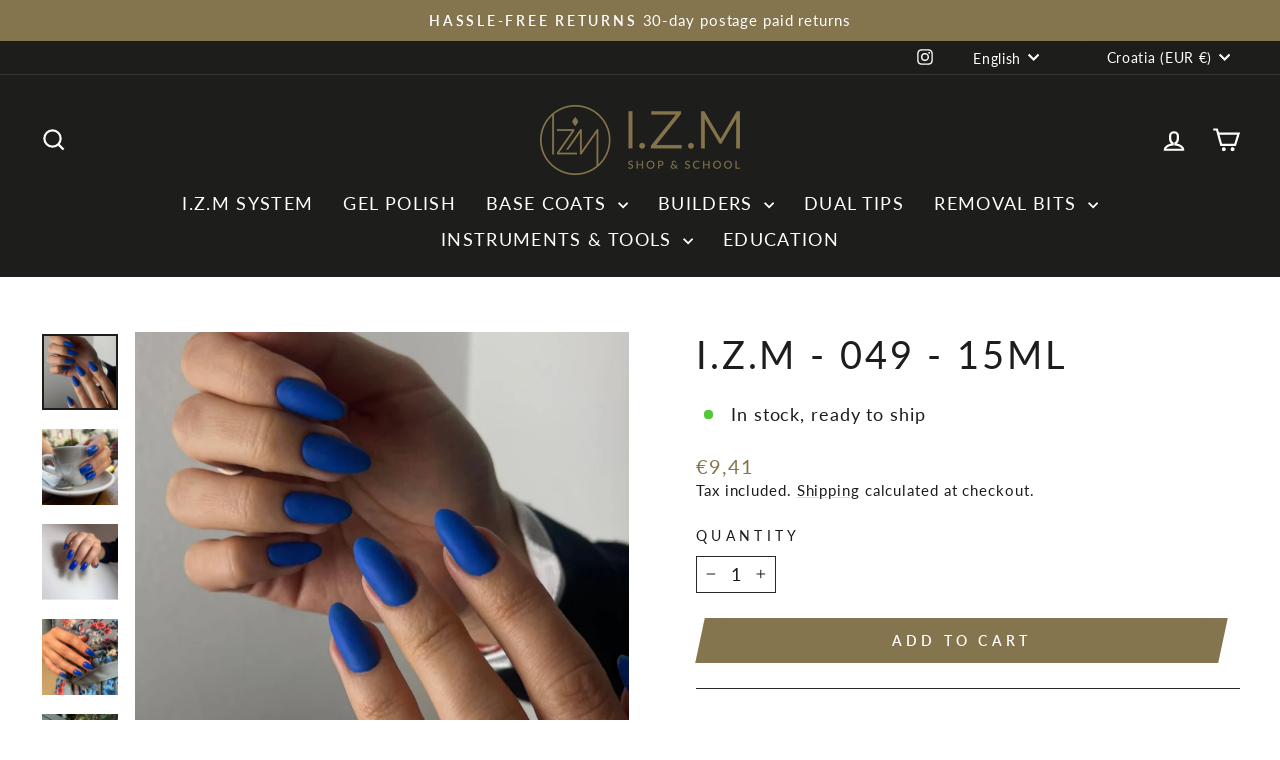

--- FILE ---
content_type: text/html; charset=UTF-8
request_url: https://www.modules4u.biz/shopify/exemptify/js/fix_prices_v1.js.php?shop=manikirshop-world-wide.myshopify.com&country=AT&vat=&off&style=&inc_style=&vat_included_setting=false&no_local_id&tax_included=true&shop_currency=EUR&actual_currency=EUR&num_currencies=37&customer_exempt=&current_country=HR&
body_size: 186
content:
window.is_EU = false;var ev = new CustomEvent("ExemptifyLoaded");window.ExemptifyTriggerUpdate = function(){};window.customer_ip = "18.220.141.223";document.dispatchEvent(ev);